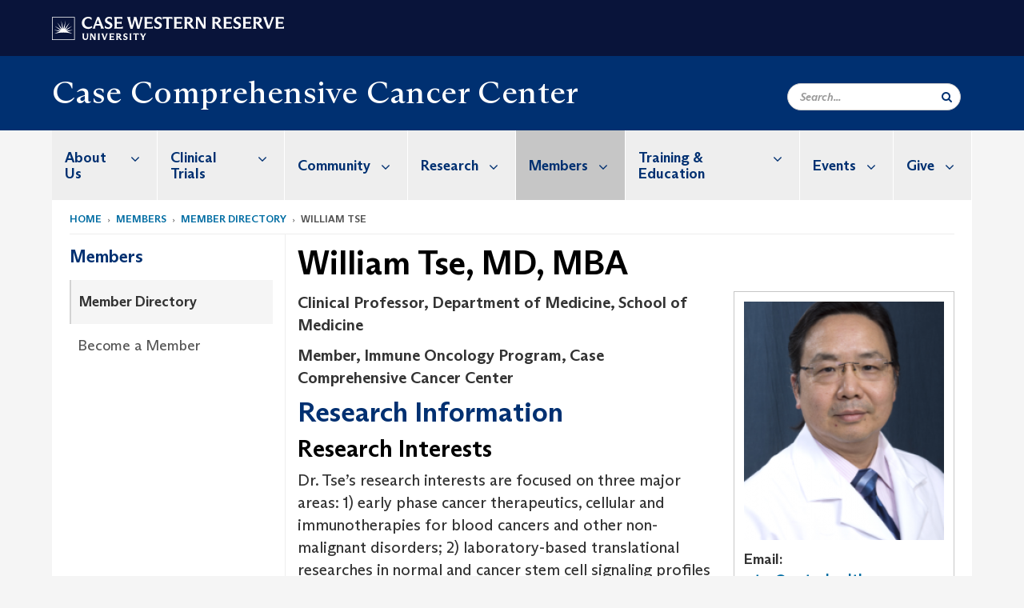

--- FILE ---
content_type: text/html; charset=UTF-8
request_url: https://case.edu/cancer/members/member-directory/william-tse
body_size: 13696
content:
<!DOCTYPE html>
<html lang="en" dir="ltr" prefix="og: https://ogp.me/ns#">
  <head>
    <!-- datalayer begin -->
    
    <!-- datalayer end -->
    <!-- Google Tag Manager -->
    <script>(function(w,d,s,l,i){w[l]=w[l]||[];w[l].push({'gtm.start':
    new Date().getTime(),event:'gtm.js'});var f=d.getElementsByTagName(s)[0],
    j=d.createElement(s),dl=l!='dataLayer'?'&l='+l:'';j.async=true;j.src=
    'https://www.googletagmanager.com/gtm.js?id='+i+dl;f.parentNode.insertBefore(j,f);
    })(window,document,'script','dataLayer','GTM-M6NQD8');</script>
    <!-- End Google Tag Manager -->
    <meta charset="utf-8" />
<link rel="canonical" href="https://case.edu/cancer/members/member-directory/william-tse" />
<link rel="shortlink" href="https://case.edu/cancer/node/6316" />
<meta name="referrer" content="no-referrer-when-downgrade" />
<meta name="rights" content="Copyright © 2025 Case Western Reserve University. All rights reserved." />
<meta property="og:site_name" content="Case Comprehensive Cancer Center | School of Medicine | Case Western Reserve University" />
<meta property="og:type" content="website" />
<meta property="og:title" content="William Tse | Case Comprehensive Cancer Center | School of Medicine | Case Western Reserve University" />
<meta property="og:image" content="https://case.eduWilliam Tse" />
<meta property="og:updated_time" content="2021-05-13T17:19:15-04:00" />
<meta property="place:location:latitude" content="41.5034086" />
<meta property="place:location:longitude" content="-81.6088122" />
<meta property="og:street_address" content="10900 Euclid Ave." />
<meta property="og:locality" content="Cleveland" />
<meta property="og:region" content="Ohio" />
<meta property="og:postal_code" content="44106" />
<meta property="og:country_name" content="United States" />
<meta property="og:email" content="cancer@case.edu" />
<meta property="og:phone_number" content="216.844.8797" />
<meta property="og:fax_number" content="216.844.7832" />
<meta property="og:locale" content="en_US" />
<meta property="article:published_time" content="2021-05-13T17:19:15-04:00" />
<meta name="twitter:title" content="William Tse | Case Comprehensive Cancer Center | School of Medicine | Case Western Reserve University" />
<meta name="twitter:site" content="@caseccc" />
<meta name="twitter:site:id" content="234786406" />
<meta name="twitter:image" content="https://case.eduWilliam Tse" />
<meta name="Generator" content="Drupal 10 (https://www.drupal.org)" />
<meta name="MobileOptimized" content="width" />
<meta name="HandheldFriendly" content="true" />
<meta name="viewport" content="width=device-width, initial-scale=1.0" />

    <title>William Tse | Case Comprehensive Cancer Center</title>
    <link rel="stylesheet" media="all" href="/cancer/modules/contrib/cms_content_sync/css/entity-form.css?t1yz5d" />
<link rel="stylesheet" media="all" href="/cancer/core/modules/node/css/node.module.css?t1yz5d" />
<link rel="stylesheet" media="all" href="/cancer/core/assets/vendor/jquery.ui/themes/base/core.css?t1yz5d" />
<link rel="stylesheet" media="all" href="/cancer/core/assets/vendor/jquery.ui/themes/base/controlgroup.css?t1yz5d" />
<link rel="stylesheet" media="all" href="/cancer/core/assets/vendor/jquery.ui/themes/base/checkboxradio.css?t1yz5d" />
<link rel="stylesheet" media="all" href="/cancer/core/assets/vendor/jquery.ui/themes/base/resizable.css?t1yz5d" />
<link rel="stylesheet" media="all" href="/cancer/core/assets/vendor/jquery.ui/themes/base/button.css?t1yz5d" />
<link rel="stylesheet" media="all" href="/cancer/core/assets/vendor/jquery.ui/themes/base/dialog.css?t1yz5d" />
<link rel="stylesheet" media="all" href="/cancer/core/misc/components/progress.module.css?t1yz5d" />
<link rel="stylesheet" media="all" href="/cancer/core/misc/components/ajax-progress.module.css?t1yz5d" />
<link rel="stylesheet" media="all" href="/cancer/core/modules/system/css/components/align.module.css?t1yz5d" />
<link rel="stylesheet" media="all" href="/cancer/core/modules/system/css/components/fieldgroup.module.css?t1yz5d" />
<link rel="stylesheet" media="all" href="/cancer/core/modules/system/css/components/container-inline.module.css?t1yz5d" />
<link rel="stylesheet" media="all" href="/cancer/core/modules/system/css/components/clearfix.module.css?t1yz5d" />
<link rel="stylesheet" media="all" href="/cancer/core/modules/system/css/components/details.module.css?t1yz5d" />
<link rel="stylesheet" media="all" href="/cancer/core/modules/system/css/components/hidden.module.css?t1yz5d" />
<link rel="stylesheet" media="all" href="/cancer/core/modules/system/css/components/item-list.module.css?t1yz5d" />
<link rel="stylesheet" media="all" href="/cancer/core/modules/system/css/components/js.module.css?t1yz5d" />
<link rel="stylesheet" media="all" href="/cancer/core/modules/system/css/components/nowrap.module.css?t1yz5d" />
<link rel="stylesheet" media="all" href="/cancer/core/modules/system/css/components/position-container.module.css?t1yz5d" />
<link rel="stylesheet" media="all" href="/cancer/core/modules/system/css/components/reset-appearance.module.css?t1yz5d" />
<link rel="stylesheet" media="all" href="/cancer/core/modules/system/css/components/resize.module.css?t1yz5d" />
<link rel="stylesheet" media="all" href="/cancer/core/modules/system/css/components/system-status-counter.css?t1yz5d" />
<link rel="stylesheet" media="all" href="/cancer/core/modules/system/css/components/system-status-report-counters.css?t1yz5d" />
<link rel="stylesheet" media="all" href="/cancer/core/modules/system/css/components/system-status-report-general-info.css?t1yz5d" />
<link rel="stylesheet" media="all" href="/cancer/core/modules/system/css/components/tablesort.module.css?t1yz5d" />
<link rel="stylesheet" media="all" href="/cancer/modules/contrib/jquery_ui/assets/vendor/jquery.ui/themes/base/core.css?t1yz5d" />
<link rel="stylesheet" media="all" href="/cancer/core/modules/views/css/views.module.css?t1yz5d" />
<link rel="stylesheet" media="all" href="/cancer/core/assets/vendor/jquery.ui/themes/base/theme.css?t1yz5d" />
<link rel="stylesheet" media="all" href="/cancer/modules/contrib/jquery_ui/assets/vendor/jquery.ui/themes/base/theme.css?t1yz5d" />
<link rel="stylesheet" media="all" href="/cancer/modules/custom/custom_gin_override/css/gin-custom.css?t1yz5d" />
<link rel="stylesheet" media="all" href="/cancer/modules/contrib/paragraphs/css/paragraphs.unpublished.css?t1yz5d" />
<link rel="stylesheet" media="all" href="/cancer/modules/contrib/jquery_ui/assets/vendor/jquery.ui/themes/base/draggable.css?t1yz5d" />
<link rel="stylesheet" media="all" href="/cancer/modules/contrib/jquery_ui/assets/vendor/jquery.ui/themes/base/resizable.css?t1yz5d" />
<link rel="stylesheet" media="all" href="/cancer/themes/custom/crew/css/style.css?t1yz5d" />
<link rel="stylesheet" media="all" href="/cancer/sites/default/files/asset_injector/css/newsroom_external_feed-2516b1f3603d43f51d3b96d325e00f61.css?t1yz5d" />

    
    <script type="text/javascript">
      if (/MSIE \d|Trident.*rv:/.test(navigator.userAgent)) {document.write('<script src="https://dudbm6bcnmy8e.cloudfront.net/cwru-drupal-assets/scripts/ieshim.js"><\/script>')};
    </script>
  </head>
  <body>
    <!-- Google Tag Manager (noscript) -->
    <noscript aria-hidden="true"><iframe src="https://www.googletagmanager.com/ns.html?id=GTM-M6NQD8"
    height="0" width="0" style="display:none;visibility:hidden"></iframe></noscript>
    <!-- End Google Tag Manager (noscript) -->
        <a href="#main-content" class="visually-hidden focusable" role="navigation" aria-label="Jump to content">
      Skip to main content
    </a>
    
      <div class="dialog-off-canvas-main-canvas" data-off-canvas-main-canvas>
    
  
    <!-- hard code RAVE alert -->
    <div id="cwruravealert"></div>
    <script type="text/javascript">
      function raveCallback(data) {
        if (data !== undefined) {
          if (window['console']) { console.log(data); }
          var div = document.getElementById('cwruravealert');
          div.style.backgroundColor = data.bgcolor;
          div.style.color = data.fgcolor;
          div.style.width = '100%';
          div.style.fontWeight = '500';
          div.style.fontFamily = 'Arizona';
          div.style.padding = '5px 1% 5px 1%';
          var alert_div = document.createElement('div');
          alert_div.style.margin = 'auto';
          alert_div.style.maxWidth = '1000px';
          alert_div.style.width = '100%';
          alert_div.style.fontWeight = '500';
          alert_div.style.fontFamily = 'Arizona';
          alert_div.style.textAlign = 'center';
          var field;
          for (field of ['header', 'status', 'event', 'headline', 'description', 'instruction', 'note', 'web', 'contact']) {
            if (data[field]) {
              var field_div = document.createElement('div');
              field_div.innerHTML = data[field];
              alert_div.appendChild(field_div);
            }
          }
          div.appendChild(alert_div);
        }
      }
    </script>
    <script type="text/javascript" src="//webapps.case.edu/t4/rave/jsonp.pl?callback=raveCallback"></script>
    <!-- END RAVE ALERT -->

    
  
<!-- BEGIN PRINT HEADER -->
  <header class="visible-print-block" aria-hidden="true" aria-label="Print Header" role="presentation">
    <img src="https://dudbm6bcnmy8e.cloudfront.net/cwru/img/cwru_logo_primary_black_print.jpeg" alt="Case Western Reserve University" class="logo-default" aria-hidden="true">
  </header>
<!-- END PRINT HEADER -->

<!-- BEGIN SITE HEADER -->


<!-- BEGIN HEADER TOP -->
<div class="page-header-top" role="banner" aria-label="Case Western Reserve University Logo Banner">
  <div class="container">
    <!-- BEGIN LOGO -->
    <div class="page-logo">
      <a href="//case.edu/">
        <img src="https://dudbm6bcnmy8e.cloudfront.net/cwru/img/cwru_logo_primary_white.svg" onerror="javascript:this.src='https://dudbm6bcnmy8e.cloudfront.net/cwru/img/cwru_logo_primary_white.png';this.style.margin='-12px 0px';this.style.minHeight='55px'" alt="Case Western Reserve University" class="logo-default" title="Case Western Reserve University">
        <span class="sr-only">Go to case.edu</span>
      </a>
    </div>
    <!-- END LOGO -->
    <!-- BEGIN TOP NAVIGATION MENU -->
    <div class="top-menu hidden-sm hidden-xs">
          </div>
    <!-- END TOP NAVIGATION MENU -->
  </div>
</div>
<!-- END HEADER TOP -->


  <div class="page-head" role="banner" aria-label="School Name Banner">
              
<div class="container">
  <div class="col-md-9">
            <a href="https://case.edu/cancer/">
                <div class="page-title ">
                <div aria-label="Site title">Case Comprehensive Cancer Center</div>
  
        </div>
      </a>
        </div>

  <div class="col-md-3">
        
    <div class="inputs pull-right hidden-xs hidden-sm ">
      <form action="//www.case.edu/search-results/" class="navbar__search-form desktop" name="searchForm" role="search" aria-label="desktop search">
        <div class="input-group">
          <span class="search-icon hidden-md hidden-lg"></span>
          <input placeholder="Search..." title="searchbox" type="search" class="navbar__search form-control form-search form-control" name="q" maxlength="128" size="15" onfocus="if(!this._haschanged){this.value=''};this._haschanged=true;">
          <span class="mobile-search-btn input-group-btn">
            <button type="submit" class="button js-form-submit form-submit btn icon-only" aria-label="Submit Search">
              <span class="sr-only">Search</span>
              <span class="fa fa-search" aria-hidden="true"></span>
            </button>
          </span>
          <input type="hidden" name="cx" value="004305171799132815236:ciq4c8b3yv4">
          <input type="hidden" name="ie" value="UTF-8">
          <input class="hidden" role="button" name="sa" type="submit" title="search" alt="search" value="search">
        </div>
      </form>
    </div>

  </div>
</div>

<div class="container">
  </div>

      </div>


                          

    <div >
      <header class="navbar navbar-default container" id="navbar" role="navigation" aria-labelledby="block-crew-main-menu">
                <div class="col-xs-12 no-padding">
        <div class="navbar-header">
            <div class="hidden-xs hidden-sm region region-navigation">
    <nav aria-label="mainmenumenu navigation menu"  id="block-crew-main-menu">
          
      

              <ul block="block-crew-main-menu" class="menu nav navbar-nav" role="menubar">
        <li class="hidden-md hidden-lg mobile-search-box" role="menuitem" tabindex="-1">
          <form action="//www.case.edu/search-results/" class="navbar__search-form" name="searchForm" role="search" aria-label="main search">
            <span class="search-icon hidden-md hidden-lg"></span>
            <input placeholder="Search CWRU" title="searchbox" type="search" class="navbar__search" name="q" onfocus="if(!this._haschanged){this.value=''};this._haschanged=true;">
            <span class="mobile-search-btn">
              <button type="submit" class="btn submit" aria-label="Submit Search">
                <i class="fa fa-search" aria-hidden="true"></i><span class="sr-only">Submit Search</span>
              </button>
            </span>
            <input type="hidden" name="cx" value="004305171799132815236:ciq4c8b3yv4">
            <input type="hidden" name="ie" value="UTF-8">
            <input class="hidden" role="button" name="sa" type="submit" title="search" alt="search">
          </form>
        </li>
                            <li class="expanded dropdown" role="menuitem" tabindex="-1">
        <a href="/cancer/about-us">About Us <span class="arrow" aria-haspopup="true"></span></a>
                                  <ul block="block-crew-main-menu" class="menu dropdown-menu" role="menu" aria-hidden="true" tabindex="-1">
                            <li role="menuitem">
        <a href="/cancer/about-us/directors-message" data-drupal-link-system-path="node/86">Director&#039;s Message</a>
                  </li>
                        <li role="menuitem">
        <a href="/cancer/about-us/consortium-institutions" data-drupal-link-system-path="node/196">Consortium Institutions</a>
                  </li>
                        <li role="menuitem">
        <a href="/cancer/about-us/nci-designation" data-drupal-link-system-path="node/191">NCI Designation</a>
                  </li>
                        <li role="menuitem">
        <a href="/cancer/about-us/nccn" data-drupal-link-system-path="node/186">NCCN</a>
                  </li>
                        <li role="menuitem">
        <a href="/cancer/about-us/case-cancer-council" data-drupal-link-system-path="node/181">Case Cancer Council</a>
                  </li>
                        <li role="menuitem">
        <a href="/cancer/about-us/leadership" data-drupal-link-system-path="node/486">Leadership</a>
                  </li>
                        <li role="menuitem">
        <a href="/cancer/about-us/primary-faculty" data-drupal-link-system-path="node/491">Primary Faculty</a>
                  </li>
                        <li role="menuitem">
        <a href="/cancer/about-us/our-staff" data-drupal-link-system-path="node/496">Our Staff</a>
                  </li>
                        <li role="menuitem">
        <a href="/cancer/about-us/news" data-drupal-link-system-path="node/2556">News and Publications</a>
                  </li>
                        <li role="menuitem">
        <a href="/cancer/about-us/cite-us" data-drupal-link-system-path="node/8137">Cite Us</a>
                  </li>
        </ul>
  
            </li>
                        <li class="expanded dropdown" role="menuitem" tabindex="-1">
        <a href="/cancer/clinical-trials">Clinical Trials <span class="arrow" aria-haspopup="true"></span></a>
                                  <ul block="block-crew-main-menu" class="menu dropdown-menu" role="menu" aria-hidden="true" tabindex="-1">
                            <li role="menuitem">
        <a href="/cancer/clinical-trials/faqs" data-drupal-link-system-path="node/7606">Clinical Trial FAQs</a>
                  </li>
                        <li role="menuitem">
        <a href="/cancer/clinical-trials/pre-act" data-drupal-link-system-path="node/8039">PReparatory Education About Clinical Trials (PRE-ACT)</a>
                  </li>
        </ul>
  
            </li>
                        <li class="expanded dropdown" role="menuitem" tabindex="-1">
        <a href="/cancer/community">Community <span class="arrow" aria-haspopup="true"></span></a>
                                  <ul block="block-crew-main-menu" class="menu dropdown-menu" role="menu" aria-hidden="true" tabindex="-1">
                            <li role="menuitem">
        <a href="/cancer/community/outreach-and-engagement" data-drupal-link-system-path="node/8088">Community Outreach and Engagement</a>
                  </li>
                        <li role="menuitem">
        <a href="/cancer/community/caapp" data-drupal-link-system-path="node/7636">Cleveland African American Prostate Cancer Project (CAAPP)</a>
                  </li>
                        <li role="menuitem">
        <a href="/cancer/community/health-and-wellness-series" data-drupal-link-system-path="node/7936">Health and Wellness Series</a>
                  </li>
                        <li role="menuitem">
        <a href="/cancer/community/healthy-futures-research" data-drupal-link-system-path="node/7646">Healthy Futures Research</a>
                  </li>
                        <li role="menuitem">
        <a href="/cancer/community/stop-the-burn" data-drupal-link-system-path="node/8020">Stop the Burn</a>
                  </li>
        </ul>
  
            </li>
                        <li class="expanded dropdown" role="menuitem" tabindex="-1">
        <a href="/cancer/research">Research <span class="arrow" aria-haspopup="true"></span></a>
                                  <ul block="block-crew-main-menu" class="menu dropdown-menu" role="menu" aria-hidden="true" tabindex="-1">
                            <li role="menuitem">
        <a href="/cancer/research/research-programs" data-drupal-link-system-path="node/211">Research Programs</a>
                  </li>
                        <li role="menuitem">
        <a href="/cancer/research/shared-resources" data-drupal-link-system-path="node/386">Shared Resources</a>
                  </li>
                        <li role="menuitem">
        <a href="/cancer/research/funding-opportunities" data-drupal-link-system-path="node/3271">Funding Opportunities</a>
                  </li>
                        <li role="menuitem">
        <a href="/cancer/research/clinical-research-office" data-drupal-link-system-path="node/311">Clinical Research Office</a>
                  </li>
                        <li role="menuitem">
        <a href="/cancer/research/gispore" data-drupal-link-system-path="node/261">GI Specialized Program of Research Excellence (SPORE)</a>
                  </li>
                        <li role="menuitem">
        <a href="/cancer/research/hiv-associated-lung-malignancy-research-center" data-drupal-link-system-path="node/6531">HIV-associated Lung Malignancy Research Center</a>
                  </li>
                        <li role="menuitem">
        <a href="/cancer/research/adolescent-and-young-adult-cancer" data-drupal-link-system-path="node/281">Adolescent and Young Adult Cancer</a>
                  </li>
                        <li role="menuitem">
        <a href="/cancer/research/research-labs" data-drupal-link-system-path="node/3136">Research Labs</a>
                  </li>
        </ul>
  
            </li>
                        <li class="expanded dropdown active" role="menuitem" tabindex="-1">
        <a href="/cancer/members">Members <span class="arrow" aria-haspopup="true"></span></a>
                                  <ul block="block-crew-main-menu" class="menu dropdown-menu" role="menu" aria-hidden="true" tabindex="-1">
                            <li class="active" role="menuitem">
        <a href="/cancer/members/member-directory" data-drupal-link-system-path="node/156">Member Directory</a>
                  </li>
                        <li role="menuitem">
        <a href="/cancer/members/become-member" data-drupal-link-system-path="node/171">Become a Member</a>
                  </li>
        </ul>
  
            </li>
                        <li class="expanded dropdown" role="menuitem" tabindex="-1">
        <a href="/cancer/training-education">Training &amp; Education <span class="arrow" aria-haspopup="true"></span></a>
                                  <ul block="block-crew-main-menu" class="menu dropdown-menu" role="menu" aria-hidden="true" tabindex="-1">
                            <li role="menuitem">
        <a href="/cancer/training-education/trainee-associate-membership" data-drupal-link-system-path="node/4021">Trainee Associate Membership</a>
                  </li>
                        <li role="menuitem">
        <a href="/cancer/training-education/cansur" data-drupal-link-system-path="node/5511">Cancer-focused Summer Undergraduate Research (CanSUR)</a>
                  </li>
                        <li role="menuitem">
        <a href="/cancer/training-education/acs-case-ccc-student-opportunities" data-drupal-link-system-path="node/8157">ACS/Case CCC Student Opportunities</a>
                  </li>
                        <li role="menuitem">
        <a href="/cancer/training-education/cancer-biology-training-program" data-drupal-link-system-path="node/341">Cancer Biology Training Program</a>
                  </li>
                        <li role="menuitem">
        <a href="/cancer/training-education/clinical-oncology-research-career-development-program" data-drupal-link-system-path="node/371">Clinical Oncology Research Career Development Program</a>
                  </li>
                        <li role="menuitem">
        <a href="/cancer/training-education/postdoctoral-training" data-drupal-link-system-path="node/5666">Postdoctoral Training</a>
                  </li>
                        <li role="menuitem">
        <a href="/cancer/training-education/summer-training/medical-students" data-drupal-link-system-path="node/5676">Summer Training for Medical Students</a>
                  </li>
                        <li role="menuitem">
        <a href="/cancer/training-education/yes" data-drupal-link-system-path="node/5716">Youth Engaged in Science</a>
                  </li>
        </ul>
  
            </li>
                        <li class="expanded dropdown" role="menuitem" tabindex="-1">
        <a href="/cancer/events">Events <span class="arrow" aria-haspopup="true"></span></a>
                                  <ul block="block-crew-main-menu" class="menu dropdown-menu" role="menu" aria-hidden="true" tabindex="-1">
                            <li role="menuitem">
        <a href="/cancer/events/seminar-series" data-drupal-link-system-path="node/51">Seminar Series</a>
                  </li>
                        <li role="menuitem">
        <a href="/cancer/events/annual-scientific-retreat" data-drupal-link-system-path="node/3001">Annual Scientific Retreat</a>
                  </li>
                        <li role="menuitem">
        <a href="/cancer/events/bench-bedside-retreat" data-drupal-link-system-path="node/7711">Bench to Bedside Retreat</a>
                  </li>
                        <li role="menuitem">
        <a href="/cancer/events/cancer-disparities-symposium" data-drupal-link-system-path="node/4041">Cancer Disparities Symposium</a>
                  </li>
                        <li role="menuitem">
        <a href="/cancer/events/microbiome-workshop" data-drupal-link-system-path="node/7941">Microbiome Workshop</a>
                  </li>
                        <li role="menuitem">
        <a href="/cancer/events/events-calendar" data-drupal-link-system-path="node/3181">Events Calendar</a>
                  </li>
        </ul>
  
            </li>
                        <li class="expanded dropdown" role="menuitem" tabindex="-1">
        <a href="/cancer/give">Give <span class="arrow" aria-haspopup="true"></span></a>
                                  <ul block="block-crew-main-menu" class="menu dropdown-menu" role="menu" aria-hidden="true" tabindex="-1">
                            <li role="menuitem">
        <a href="/cancer/give/cure-rare-cancer-initiative" data-drupal-link-system-path="node/8023">CURE: The Rare Cancer Initiative</a>
                  </li>
                        <li role="menuitem">
        <a href="/cancer/give/cancer-research-innovation-fund" data-drupal-link-system-path="node/8090">Cancer Research Innovation Fund</a>
                  </li>
                        <li role="menuitem">
        <a href="/cancer/give/directors-discretionary-fund" data-drupal-link-system-path="node/8091">Director&#039;s Discretionary Fund</a>
                  </li>
        </ul>
  
            </li>
        </ul>
  



  </nav>

  </div>

                                <button type="button" class="navbar-toggle" data-toggle="collapse" data-target="#navbar-collapse">
              <span class="sr-only">Toggle navigation</span>
              <i class="fa fa-bars" aria-hidden="true"></i>
              Navigation + Search
            </button>
                  </div>
      </div>
                          <div id="navbar-collapse" class="navbar-collapse collapse">
              	<div class="hidden-md hidden-lg row region region-navigation-collapsible">
    	<nav aria-label="mobilemenu navigation menu"  id="block-crew-mobile-nav">
          
      

              <ul block="block-crew-mobile-nav" class="menu nav navbar-nav" role="menubar">
        <li class="hidden-md hidden-lg mobile-search-box" role="menuitem" tabindex="-1">
          <form action="//www.case.edu/search-results/" class="navbar__search-form" name="searchForm" role="search" aria-label="mobile search">
            <span class="search-icon hidden-md hidden-lg"></span>
            <input placeholder="Search CWRU" title="searchbox" type="search" class="navbar__search" name="q" onfocus="if(!this._haschanged){this.value=''};this._haschanged=true;">
            <span class="mobile-search-btn">
              <button type="submit" class="btn submit" aria-label="Submit Search">
                <i class="fa fa-search" aria-hidden="true"></i><span class="sr-only">Submit Search</span>
              </button>
            </span>
            <input type="hidden" name="cx" value="004305171799132815236:ciq4c8b3yv4">
            <input type="hidden" name="ie" value="UTF-8">
            <input class="hidden" role="button" name="sa" type="submit" title="search" alt="search">
          </form>
        </li>
                            <li class="expanded dropdown" role="menuitem" tabindex="-1">
        <a href="/cancer/about-us">About Us <span class="arrow" aria-haspopup="true"></span></a>
                                  <ul block="block-crew-mobile-nav" class="menu dropdown-menu" role="menu" aria-hidden="true" tabindex="-1">
                            <li role="menuitem">
        <a href="/cancer/about-us/directors-message" data-drupal-link-system-path="node/86">Director&#039;s Message</a>
                  </li>
                        <li role="menuitem">
        <a href="/cancer/about-us/consortium-institutions" data-drupal-link-system-path="node/196">Consortium Institutions</a>
                  </li>
                        <li role="menuitem">
        <a href="/cancer/about-us/nci-designation" data-drupal-link-system-path="node/191">NCI Designation</a>
                  </li>
                        <li role="menuitem">
        <a href="/cancer/about-us/nccn" data-drupal-link-system-path="node/186">NCCN</a>
                  </li>
                        <li role="menuitem">
        <a href="/cancer/about-us/case-cancer-council" data-drupal-link-system-path="node/181">Case Cancer Council</a>
                  </li>
                        <li role="menuitem">
        <a href="/cancer/about-us/leadership" data-drupal-link-system-path="node/486">Leadership</a>
                  </li>
                        <li role="menuitem">
        <a href="/cancer/about-us/primary-faculty" data-drupal-link-system-path="node/491">Primary Faculty</a>
                  </li>
                        <li role="menuitem">
        <a href="/cancer/about-us/our-staff" data-drupal-link-system-path="node/496">Our Staff</a>
                  </li>
                        <li role="menuitem">
        <a href="/cancer/about-us/news" data-drupal-link-system-path="node/2556">News and Publications</a>
                  </li>
                        <li role="menuitem">
        <a href="/cancer/about-us/cite-us" data-drupal-link-system-path="node/8137">Cite Us</a>
                  </li>
        </ul>
  
            </li>
                        <li class="expanded dropdown" role="menuitem" tabindex="-1">
        <a href="/cancer/clinical-trials">Clinical Trials <span class="arrow" aria-haspopup="true"></span></a>
                                  <ul block="block-crew-mobile-nav" class="menu dropdown-menu" role="menu" aria-hidden="true" tabindex="-1">
                            <li role="menuitem">
        <a href="/cancer/clinical-trials/faqs" data-drupal-link-system-path="node/7606">Clinical Trial FAQs</a>
                  </li>
                        <li role="menuitem">
        <a href="/cancer/clinical-trials/pre-act" data-drupal-link-system-path="node/8039">PReparatory Education About Clinical Trials (PRE-ACT)</a>
                  </li>
        </ul>
  
            </li>
                        <li class="expanded dropdown" role="menuitem" tabindex="-1">
        <a href="/cancer/community">Community <span class="arrow" aria-haspopup="true"></span></a>
                                  <ul block="block-crew-mobile-nav" class="menu dropdown-menu" role="menu" aria-hidden="true" tabindex="-1">
                            <li role="menuitem">
        <a href="/cancer/community/outreach-and-engagement" data-drupal-link-system-path="node/8088">Community Outreach and Engagement</a>
                  </li>
                        <li role="menuitem">
        <a href="/cancer/community/caapp" data-drupal-link-system-path="node/7636">Cleveland African American Prostate Cancer Project (CAAPP)</a>
                  </li>
                        <li role="menuitem">
        <a href="/cancer/community/health-and-wellness-series" data-drupal-link-system-path="node/7936">Health and Wellness Series</a>
                  </li>
                        <li role="menuitem">
        <a href="/cancer/community/healthy-futures-research" data-drupal-link-system-path="node/7646">Healthy Futures Research</a>
                  </li>
                        <li role="menuitem">
        <a href="/cancer/community/stop-the-burn" data-drupal-link-system-path="node/8020">Stop the Burn</a>
                  </li>
        </ul>
  
            </li>
                        <li class="expanded dropdown" role="menuitem" tabindex="-1">
        <a href="/cancer/research">Research <span class="arrow" aria-haspopup="true"></span></a>
                                  <ul block="block-crew-mobile-nav" class="menu dropdown-menu" role="menu" aria-hidden="true" tabindex="-1">
                            <li role="menuitem">
        <a href="/cancer/research/research-programs" data-drupal-link-system-path="node/211">Research Programs</a>
                  </li>
                        <li class="expanded" role="menuitem" tabindex="-1">
        <a href="/cancer/research/shared-resources">Shared Resources <span class="arrow" aria-haspopup="true"></span></a>
                                  <ul block="block-crew-mobile-nav" class="menu dropdown-menu" role="menu" aria-hidden="true" tabindex="-1">
                            <li class="expanded" role="menuitem" tabindex="-1">
        <a href="/cancer/research/shared-resources/biostatistics">Biostatistics <span class="arrow" aria-haspopup="true"></span></a>
                                  <ul block="block-crew-mobile-nav" class="menu dropdown-menu" role="menu" aria-hidden="true" tabindex="-1">
                            <li role="menuitem">
        <a href="/cancer/research/shared-resources/biostatistics/project-request" data-drupal-link-system-path="node/2986">Project Request</a>
                  </li>
                        <li role="menuitem">
        <a href="/cancer/research/shared-resources/biostatistics/shared-resource-members" data-drupal-link-system-path="node/2991">Shared Resource Members</a>
                  </li>
        </ul>
  
            </li>
                        <li class="expanded" role="menuitem" tabindex="-1">
        <a href="/cancer/research/shared-resources/cytometry-and-microscopy">Cytometry and Microscopy <span class="arrow" aria-haspopup="true"></span></a>
                                  <ul block="block-crew-mobile-nav" class="menu dropdown-menu" role="menu" aria-hidden="true" tabindex="-1">
                            <li role="menuitem">
        <a href="/cancer/research/shared-resources/cytometry-and-microscopy/fees" data-drupal-link-system-path="node/411">Fees</a>
                  </li>
                        <li role="menuitem">
        <a href="/cancer/instrumentation" data-drupal-link-system-path="node/406">Instrumentation</a>
                  </li>
        </ul>
  
            </li>
                        <li role="menuitem">
        <a href="/cancer/research/shared-resources/hematopoietic-biorepository-and-cellular-therapy" data-drupal-link-system-path="node/416">Hematopoietic Biorepository and Cellular Therapy</a>
                  </li>
                        <li role="menuitem">
        <a href="/cancer/research/shared-resources/imaging-research" data-drupal-link-system-path="node/421">Imaging Research</a>
                  </li>
                        <li role="menuitem">
        <a href="/cancer/research/shared-resources/integrated-genomics" data-drupal-link-system-path="node/426">Integrated Genomics</a>
                  </li>
                        <li role="menuitem">
        <a href="/cancer/research/shared-resources/population-cancer-analytics" data-drupal-link-system-path="node/4901">Population Cancer Analytics</a>
                  </li>
                        <li role="menuitem">
        <a href="/cancer/research/shared-resources/preclinical-and-translational" data-drupal-link-system-path="node/461">Preclinical and Translational</a>
                  </li>
                        <li role="menuitem">
        <a href="/cancer/research/shared-resources/proteomics" data-drupal-link-system-path="node/436">Proteomics</a>
                  </li>
                        <li role="menuitem">
        <a href="/cancer/research/shared-resources/radiation-resources" data-drupal-link-system-path="node/441">Radiation Resources</a>
                  </li>
                        <li class="expanded" role="menuitem" tabindex="-1">
        <a href="/cancer/research/shared-resources/tissue-resources">Tissue Resources <span class="arrow" aria-haspopup="true"></span></a>
                                  <ul block="block-crew-mobile-nav" class="menu dropdown-menu" role="menu" aria-hidden="true" tabindex="-1">
                            <li role="menuitem">
        <a href="/cancer/research/shared-resources/tissue-resources/services" data-drupal-link-system-path="node/4166">Services</a>
                  </li>
                        <li role="menuitem">
        <a href="/cancer/research/shared-resources/tissue-resources/equipment-and-resources" data-drupal-link-system-path="node/3101">Equipment and Resources</a>
                  </li>
        </ul>
  
            </li>
        </ul>
  
            </li>
                        <li class="expanded" role="menuitem" tabindex="-1">
        <a href="/cancer/research/funding-opportunities">Funding Opportunities <span class="arrow" aria-haspopup="true"></span></a>
                                  <ul block="block-crew-mobile-nav" class="menu dropdown-menu" role="menu" aria-hidden="true" tabindex="-1">
                            <li role="menuitem">
        <a href="/cancer/research/funding-opportunities/funding-agencies" data-drupal-link-system-path="node/291">Funding Agencies</a>
                  </li>
                        <li role="menuitem">
        <a href="/cancer/research/funding-opportunities/early-phase-clinical-research-support" data-drupal-link-system-path="node/8062">Early Phase Clinical Research Support</a>
                  </li>
                        <li role="menuitem">
        <a href="/cancer/research/funding-opportunities/jit-award" data-drupal-link-system-path="node/7621">Just in Time (JIT) Award</a>
                  </li>
                        <li role="menuitem">
        <a href="/cancer/research/funding-opportunities/opportunities-pilot-projects-support-multi-investigator-grants" data-drupal-link-system-path="node/7616">Opportunities for Pilot Projects to Support Multi-Investigator Grants</a>
                  </li>
        </ul>
  
            </li>
                        <li role="menuitem">
        <a href="/cancer/research/clinical-research-office" data-drupal-link-system-path="node/311">Clinical Research Office</a>
                  </li>
                        <li class="expanded" role="menuitem" tabindex="-1">
        <a href="/cancer/research/gispore">GI Specialized Program of Research Excellence (SPORE) <span class="arrow" aria-haspopup="true"></span></a>
                                  <ul block="block-crew-mobile-nav" class="menu dropdown-menu" role="menu" aria-hidden="true" tabindex="-1">
                            <li role="menuitem">
        <a href="/cancer/research/gispore/research-projects" data-drupal-link-system-path="node/266">Research Projects</a>
                  </li>
                        <li role="menuitem">
        <a href="/cancer/research/gispore/cores" data-drupal-link-system-path="node/271">Cores</a>
                  </li>
        </ul>
  
            </li>
                        <li role="menuitem">
        <a href="/cancer/research/hiv-associated-lung-malignancy-research-center" data-drupal-link-system-path="node/6531">HIV-associated Lung Malignancy Research Center</a>
                  </li>
                        <li class="expanded" role="menuitem" tabindex="-1">
        <a href="/cancer/research/adolescent-and-young-adult-cancer">Adolescent and Young Adult Cancer <span class="arrow" aria-haspopup="true"></span></a>
                                  <ul block="block-crew-mobile-nav" class="menu dropdown-menu" role="menu" aria-hidden="true" tabindex="-1">
                            <li role="menuitem">
        <a href="/cancer/research/adolescent-and-young-adult-cancer/adolescent-and-young-adult-cancer-research-awards" data-drupal-link-system-path="node/286">Adolescent and Young Adult Cancer Research Awards</a>
                  </li>
        </ul>
  
            </li>
                        <li class="expanded" role="menuitem" tabindex="-1">
        <a href="/cancer/research/research-labs">Research Labs <span class="arrow" aria-haspopup="true"></span></a>
                                  <ul block="block-crew-mobile-nav" class="menu dropdown-menu" role="menu" aria-hidden="true" tabindex="-1">
                            <li class="expanded" role="menuitem" tabindex="-1">
        <a href="/cancer/research/research-labs/winter-lab">Winter Lab <span class="arrow" aria-haspopup="true"></span></a>
                                  <ul block="block-crew-mobile-nav" class="menu dropdown-menu" role="menu" aria-hidden="true" tabindex="-1">
                            <li role="menuitem">
        <a href="/cancer/research/research-labs/winter-lab/research" data-drupal-link-system-path="node/3476">Research</a>
                  </li>
                        <li role="menuitem">
        <a href="/cancer/research/research-labs/winter-lab/meet-team" data-drupal-link-system-path="node/3621">Meet the Team</a>
                  </li>
                        <li role="menuitem">
        <a href="/cancer/research/research-labs/winter-lab/contact-us" data-drupal-link-system-path="node/3486">Contact Us</a>
                  </li>
        </ul>
  
            </li>
                        <li role="menuitem">
        <a href="/cancer/research/research-labs/markowitz-lab" data-drupal-link-system-path="node/5131">Markowitz Lab</a>
                  </li>
        </ul>
  
            </li>
        </ul>
  
            </li>
                        <li class="expanded dropdown active" role="menuitem" tabindex="-1">
        <a href="/cancer/members">Members <span class="arrow" aria-haspopup="true"></span></a>
                                  <ul block="block-crew-mobile-nav" class="menu dropdown-menu" role="menu" aria-hidden="true" tabindex="-1">
                            <li class="active" role="menuitem">
        <a href="/cancer/members/member-directory" data-drupal-link-system-path="node/156">Member Directory</a>
                  </li>
                        <li role="menuitem">
        <a href="/cancer/members/become-member" data-drupal-link-system-path="node/171">Become a Member</a>
                  </li>
        </ul>
  
            </li>
                        <li class="expanded dropdown" role="menuitem" tabindex="-1">
        <a href="/cancer/training-education">Training &amp; Education <span class="arrow" aria-haspopup="true"></span></a>
                                  <ul block="block-crew-mobile-nav" class="menu dropdown-menu" role="menu" aria-hidden="true" tabindex="-1">
                            <li role="menuitem">
        <a href="/cancer/training-education/trainee-associate-membership" data-drupal-link-system-path="node/4021">Trainee Associate Membership</a>
                  </li>
                        <li role="menuitem">
        <a href="/cancer/training-education/cansur" data-drupal-link-system-path="node/5511">Cancer-focused Summer Undergraduate Research (CanSUR)</a>
                  </li>
                        <li role="menuitem">
        <a href="/cancer/training-education/acs-case-ccc-student-opportunities" data-drupal-link-system-path="node/8157">ACS/Case CCC Student Opportunities</a>
                  </li>
                        <li role="menuitem">
        <a href="/cancer/training-education/cancer-biology-training-program" data-drupal-link-system-path="node/341">Cancer Biology Training Program</a>
                  </li>
                        <li class="expanded" role="menuitem" tabindex="-1">
        <a href="/cancer/training-education/clinical-oncology-research-career-development-program">Clinical Oncology Research Career Development Program <span class="arrow" aria-haspopup="true"></span></a>
                                  <ul block="block-crew-mobile-nav" class="menu dropdown-menu" role="menu" aria-hidden="true" tabindex="-1">
                            <li role="menuitem">
        <a href="/cancer/training-education/clinical-oncology-research-career-development-program/program-scholars" data-drupal-link-system-path="node/4306">Program Scholars</a>
                  </li>
                        <li role="menuitem">
        <a href="/cancer/training-education/clinical-oncology-research-career-development-program/components" data-drupal-link-system-path="node/376">Components</a>
                  </li>
                        <li role="menuitem">
        <a href="/cancer/training-education/clinical-oncology-research-career-development-program/applications" data-drupal-link-system-path="node/381">Applications</a>
                  </li>
        </ul>
  
            </li>
                        <li role="menuitem">
        <a href="/cancer/training-education/postdoctoral-training" data-drupal-link-system-path="node/5666">Postdoctoral Training</a>
                  </li>
                        <li role="menuitem">
        <a href="/cancer/training-education/summer-training/medical-students" data-drupal-link-system-path="node/5676">Summer Training for Medical Students</a>
                  </li>
                        <li role="menuitem">
        <a href="/cancer/training-education/yes" data-drupal-link-system-path="node/5716">Youth Engaged in Science</a>
                  </li>
        </ul>
  
            </li>
                        <li class="expanded dropdown" role="menuitem" tabindex="-1">
        <a href="/cancer/events">Events <span class="arrow" aria-haspopup="true"></span></a>
                                  <ul block="block-crew-mobile-nav" class="menu dropdown-menu" role="menu" aria-hidden="true" tabindex="-1">
                            <li role="menuitem">
        <a href="/cancer/events/seminar-series" data-drupal-link-system-path="node/51">Seminar Series</a>
                  </li>
                        <li class="expanded" role="menuitem" tabindex="-1">
        <a href="/cancer/events/annual-scientific-retreat">Annual Scientific Retreat <span class="arrow" aria-haspopup="true"></span></a>
                                  <ul block="block-crew-mobile-nav" class="menu dropdown-menu" role="menu" aria-hidden="true" tabindex="-1">
                            <li role="menuitem">
        <a href="/cancer/events/annual-scientific-retreat/agenda" data-drupal-link-system-path="node/7716">Agenda</a>
                  </li>
                        <li role="menuitem">
        <a href="/cancer/events/annual-scientific-retreat/venue-parking" data-drupal-link-system-path="node/4956">Venue and Parking</a>
                  </li>
        </ul>
  
            </li>
                        <li role="menuitem">
        <a href="/cancer/events/bench-bedside-retreat" data-drupal-link-system-path="node/7711">Bench to Bedside Retreat</a>
                  </li>
                        <li role="menuitem">
        <a href="/cancer/events/cancer-disparities-symposium" data-drupal-link-system-path="node/4041">Cancer Disparities Symposium</a>
                  </li>
                        <li role="menuitem">
        <a href="/cancer/events/microbiome-workshop" data-drupal-link-system-path="node/7941">Microbiome Workshop</a>
                  </li>
                        <li role="menuitem">
        <a href="/cancer/events/events-calendar" data-drupal-link-system-path="node/3181">Events Calendar</a>
                  </li>
        </ul>
  
            </li>
                        <li class="expanded dropdown" role="menuitem" tabindex="-1">
        <a href="/cancer/give">Give <span class="arrow" aria-haspopup="true"></span></a>
                                  <ul block="block-crew-mobile-nav" class="menu dropdown-menu" role="menu" aria-hidden="true" tabindex="-1">
                            <li role="menuitem">
        <a href="/cancer/give/cure-rare-cancer-initiative" data-drupal-link-system-path="node/8023">CURE: The Rare Cancer Initiative</a>
                  </li>
                        <li role="menuitem">
        <a href="/cancer/give/cancer-research-innovation-fund" data-drupal-link-system-path="node/8090">Cancer Research Innovation Fund</a>
                  </li>
                        <li role="menuitem">
        <a href="/cancer/give/directors-discretionary-fund" data-drupal-link-system-path="node/8091">Director&#039;s Discretionary Fund</a>
                  </li>
        </ul>
  
            </li>
        </ul>
  



  </nav>

  	</div>

          </div>
                      </header>
    </div>
  

  <div role="main" class="main-container container  js-quickedit-main-content">

                
                                      <div class="highlighted">  <div class="region region-highlighted">
    <div data-drupal-messages-fallback class="hidden"></div><div data-drupal-messages>
  <div class="messages__wrapper">
              <div class="alert alert-warning alert-dismissible" role="alert" aria-label="Warning message">
      <button type="button" role="button" class="close" data-dismiss="alert" aria-label="Close"><span aria-hidden="true">&times;</span></button>
              <h2 class="sr-only">Warning message</h2>
                    <p><em class="placeholder">William Tse</em> cannot be edited as it was published by another site. The content can only be edited at the source site <a href="http://cwru.prod.acquia-sites.com/biographies/node/17776">here</a>.</p>
          </div>
    </div>
</div>


  </div>
</div>
                  
                                        <div class="region region-breadcrumbs">
        <ol class="breadcrumb">
          <li >
                  <a href="/cancer/">Home</a>
              </li>
          <li >
                  <a href="/cancer/members">Members</a>
              </li>
          <li >
                  <a href="/cancer/members/member-directory">Member Directory</a>
              </li>
          <li >
                  William Tse
              </li>
      </ol>


  </div>

                  
                
      <div class="row pre-sidebar">
                                
                                    <aside aria-label="Sidebar Navigation Menu" class="col-lg-3 col-md-3 hidden-sm hidden-xs sidebar-desktop">
                <div  class="region region-sidebar-first">
    <nav aria-label="sidebarigationmenu navigation menu"  id="block-crew-sidebar-navigation">
          
      

                                                                                                                        <a href="/cancer/members" class="sidebar-menu-title">
                    <h2>Members</h2>
                </a>
                <ul class="page-sidebar-menu" role="menubar">
                                                        <li class="nav-item active open" role="menuitem">
                <a href="/cancer/members/member-directory" class="nav-link" data-drupal-link-system-path="node/156">Member Directory</a>
                            </li>
                                <li class="nav-item" role="menuitem">
                <a href="/cancer/members/become-member" class="nav-link" data-drupal-link-system-path="node/171">Become a Member</a>
                            </li>
            
                </ul>
                                                                                    



  </nav>

  </div>

            </aside>
                        
            <section role="region" aria-label="main-content"  class="col-sm-12 col-md-9 has-sidebar">
                          <a id="main-content"></a>
            <div class="region region-content">
        <h1 class="page-header">William Tse, MD, MBA</h1>

  
<article class="biography full clearfix">

  
    

  
  <div class="content">
    
<aside  class="profile-aside pull-right">
    
            <div class="field field--name-field-biography-image-ref field--type-entity-reference field--label-hidden field--item"><div class="media-image-container">
  
  
            <div class="field field--name-field-image field--type-image field--label-hidden field--item">  <img loading="lazy" src="/cancer/sites/default/files/styles/bio_listing/public/2020-09/tse-william.jpg?h=741709ce&amp;itok=NKxO_q-8" width="250" height="298" alt="William Tse in white labcoat" class="img-responsive" />


</div>
      
</div>
</div>
      
  <div class="field field--name-field-biography-email field--type-email field--label-above">
    <div class="field--label">Email</div>
              <div class="field--item"><a href="mailto:wtse@metrohealth.org">wtse@metrohealth.org</a></div>
          </div>

  <div class="field field--name-field-biography-phone field--type-telephone field--label-above">
    <div class="field--label">Phone</div>
              <div class="field--item"><a href="tel:216.778.3845">216.778.3845</a></div>
          </div>

  <div class="field field--name-field-biography-mailing-address field--type-string-long field--label-above">
    <div class="field--label">Mailing Address</div>
              <div class="field--item">2500 MetroHealth Drive<br />
Cleveland, OH 44109</div>
          </div>

  </aside>
      <div class="field field--name-field-biography-title-ref field--type-entity-reference-revisions field--label-hidden field--items">
              <div class="field--item">  <div class="paragraph paragraph--type--job-title-affiliation paragraph--view-mode--default">
          
            <div class="field field--name-field-job-title-ref field--type-entity-reference field--label-hidden field--item">Clinical Professor</div>
      
      <div class="field field--name-field-biography-dept-ref field--type-entity-reference field--label-hidden field--items">
              <div class="field--item">Department of Medicine</div>
          </div>
  
      <div class="field field--name-field-biography-school-ref field--type-entity-reference field--label-hidden field--items">
              <div class="field--item">School of Medicine</div>
          </div>
  
      </div>
</div>
              <div class="field--item">  <div class="paragraph paragraph--type--job-title-affiliation paragraph--view-mode--default">
          
            <div class="field field--name-field-job-title-ref field--type-entity-reference field--label-hidden field--item">Member</div>
      
      <div class="field field--name-field-biography-dept-ref field--type-entity-reference field--label-hidden field--items">
              <div class="field--item">Immune Oncology Program</div>
          </div>
  
            <div class="field field--name-field-biography-center-ref field--type-entity-reference field--label-hidden field--item">Case Comprehensive Cancer Center</div>
      
      </div>
</div>
          </div>
  
<div  class="bio-info-display">
    
<div >
  <h2>Research Information</h2>
    
<div >
  <h3>Research Interests</h3>
    
            <div class="field field--name-field-biography-research-interes field--type-text-long field--label-hidden field--item"><p>Dr. Tse’s research interests are focused on three major areas: 1) early phase cancer therapeutics, cellular and immunotherapies for blood cancers and other non-malignant disorders; 2) laboratory-based translational researches in normal and cancer stem cell signaling profiles and pre-clinical animal models for therapeutics.&nbsp;</p>
</div>
      
  </div>
  </div>
<div >
  <h2>External Appointments</h2>
    
      <div class="field field--name-field-biography-ext-appoint-ref field--type-entity-reference-revisions field--label-hidden field--items">
              <div class="field--item">  <div class="paragraph paragraph--type--external-appointment paragraph--view-mode--default">
          
            <div class="field field--name-field-biography-ext-title field--type-string field--label-hidden field--item">Deputy Director</div>
      
            <div class="field field--name-field-biography-ext-org-pub field--type-string field--label-hidden field--item">MetroHealth Cancer Center</div>
      
      </div>
</div>
              <div class="field--item">  <div class="paragraph paragraph--type--external-appointment paragraph--view-mode--default">
          
            <div class="field field--name-field-biography-ext-title field--type-string field--label-hidden field--item">Director, Division of Hematology/Oncology</div>
      
            <div class="field field--name-field-biography-ext-org-pub field--type-string field--label-hidden field--item">MetroHealth Medical Center</div>
      
      </div>
</div>
          </div>
  
  </div>
<div >
  <h2>Publications</h2>
    
            <div class="field field--name-field-biography-publications-ope field--type-text-long field--label-hidden field--item"><p><a href="http://www.ncbi.nlm.nih.gov/pubmed/?term=tse%2C+w">View Publications</a></p>
</div>
      
  </div>
<div >
  <h2>Additional Information</h2>
    
            <div class="field field--name-field-biography-additional-infor field--type-text-long field--label-hidden field--item"><p><a href="https://www.metrohealth.org/physician/william-tse-193889">View External Profile</a></p>
</div>
      
  </div>
  </div><form class="node-biography-form node-form" data-drupal-selector="node-biography-form" action="/cancer/members/member-directory/william-tse" method="post" id="node-biography-form" accept-charset="UTF-8">
  <input data-drupal-selector="edit-node-biography-form" type="hidden" name="form_id" value="node_biography_form" /><div class="field-group-tabs-wrapper"><div data-drupal-selector="edit-group-all-options" data-vertical-tabs-panes><div class="required-fields field-group-tab js-form-wrapper form-wrapper form-item js-form-item panel panel-default" data-drupal-selector="edit-group-main-details" id="edit-group-main-details">

              <div class="panel-heading">
                          <a aria-controls="edit-group-main-details--content" aria-expanded="false" aria-pressed="false" data-toggle="collapse" role="button" class="panel-title" href="#edit-group-main-details--content">Main Details</a>
              </div>
      
            
    
    <div id="edit-group-main-details--content" class="panel-body panel-collapse collapse fade">
            
          </div>
  
    
</div>
<div class="required-fields field-group-tab js-form-wrapper form-wrapper form-item js-form-item panel panel-default" data-drupal-selector="edit-group-teaching-info" id="edit-group-teaching-info">

              <div class="panel-heading">
                          <a aria-controls="edit-group-teaching-info--content" aria-expanded="false" aria-pressed="false" data-toggle="collapse" role="button" class="panel-title" href="#edit-group-teaching-info--content">Teaching Information</a>
              </div>
      
            
    
    <div id="edit-group-teaching-info--content" class="panel-body panel-collapse collapse fade">
            
          </div>
  
    
</div>
<input class="vertical-tabs__active-tab" data-drupal-selector="edit-group-all-options-group-all-options-active-tab" type="hidden" name="group_all_options[group_all_options__active_tab]" value="" /></div>
</div><div class="field--type-string field--name-moderation-state field--widget-workflow-buttons form-group js-form-wrapper form-wrapper" data-drupal-selector="edit-moderation-state-wrapper" id="edit-moderation-state-wrapper">      
  </div>
<div data-drupal-selector="edit-actions" class="form-actions form-group js-form-wrapper form-wrapper" id="edit-actions"><button disabled="disabled" data-drupal-selector="edit-submit" class="button button--primary js-form-submit form-submit is-disabled btn-success btn icon-before" type="submit" id="edit-submit" name="op" value="Save"><span class="icon glyphicon glyphicon-ok" aria-hidden="true"></span>
Save</button></div>

</form>

  </div>

</article>


  </div>

              </section>

                </div>
  </div>
      <footer aria-label="footer" class="footer container" role="contentinfo">
        <div class="region region-footer">
      <section role="region" aria-label="footer sections"  class="views-element-container block block-views block-views-blockfooter-block-footer clearfix" id="block-views-block-footer-block-footer">
  
    

      <div block="block-views-block-footer-block-footer" class="form-group"><div class="footer view view-footer view-id-footer view-display-id-block_footer js-view-dom-id-778ad68405ee29c25d2e6f9992ed795a9b4a521ce5ee086d616f2f8ced619a19">
  
    
      
      <div class="view-content">
          <div class="views-row">



<div class="footer__block footer__block--university">
  <img src="https://dudbm6bcnmy8e.cloudfront.net/cwru/img/cwru_acronym_blue.svg" onerror="javascript:this.src='https://dudbm6bcnmy8e.cloudfront.net/cwru/img/cwru_acronym_blue.svg'" alt="Case Western Reserve University Logo with Tagline" class="footer__logo" title="Case Western Reserve University">
  <p>&copy; 2025 <a href="//case.edu/">Case Western Reserve University</a></p>
  <address>10900 Euclid Ave. Cleveland, Ohio 44106</address>
  <p>
    <a href="tel:12163682000">216.368.2000</a>
    <br />
    <a href="https://case.edu/utech/departments/information-security/policies/legal-privacy-notice">Legal Notice</a> | <a href="https://case.edu/privacy-statement/index.html">Privacy Policy</a>
    <br />
        <a href="https://case.edu/equity/sexual-harassment-title-ix/title-ix-notice-nondiscrimination" className="mt1">Title IX Notice of Non-Discrimination</a>
  </p>
</div>

<div class="footer__block footer__block--department">
  <img src="https://dudbm6bcnmy8e.cloudfront.net/cwru-drupal-assets/images/pin-icon.svg" alt="map marker" class="footer__map-icon hidden-sm hidden-xs">
  <div class="footer__department-info">
          <div class="footer__header h3">Case Comprehensive Cancer Center</div>
              <strong>Campus Location:</strong>
      <p>
        Wolstein Research Building, Suite 1422
                  <br>
          2103 Cornell Road
                <br>
        Cleveland,
        OH
        44106
      </p>
    
          <strong>Mailing Address:</strong>
      <p>
        10900 Euclid Ave.
                <br>
        Cleveland,
        OH
        44106-7285
      </p>
              <p>
        <strong>Phone:</strong> <a href="tel:216.368.1122">216.368.1122</a>
      </p>
                              <p>
        <a href="mailto:lrh84@case.edu">Site Feedback</a>
      </p>
      </div>
</div>

<div class="footer__block footer__block--social">
                                                                                                      <div class="footer__header h3">Social Media</div>
      <div class="footer__social-icons">
                  <a href="https://www.facebook.com/CaseCCC" target="_blank"
          title="CWRU Facebook"
          class="footer__social-icon fa fa-facebook">
            <span class="sr-only">Facebook</span>
          </a>
                  <a href="https://x.com/caseccc" target="_blank"
          title="CWRU Twitter"
          class="footer__social-icon fa fa-twitter">
            <span class="sr-only">Twitter</span>
          </a>
                  <a href="https://www.linkedin.com/company/caseccc" target="_blank"
          title="CWRU Linkedin"
          class="footer__social-icon fa fa-linkedin">
            <span class="sr-only">Linkedin</span>
          </a>
                  <a href="https://www.instagram.com/caseccc/" target="_blank"
          title="CWRU Instagram"
          class="footer__social-icon fa fa-instagram">
            <span class="sr-only">Instagram</span>
          </a>
                  <a href="https://www.youtube.com/@casecomprehensivecancercenter" target="_blank"
          title="CWRU Youtube"
          class="footer__social-icon fa fa-youtube">
            <span class="sr-only">Youtube</span>
          </a>
              </div>
                  </div>

<div class="footer__block footer__block--links">
  <div class="footer__header h3" tabindex="0">CWRU Links</div>
  <ul role="menu" class="footer-links">
    <li role="menuitem">
      <a href="https://case.edu/admissions/">Apply to CWRU</a>
    </li>
    <li role="menuitem">
      <a href="https://case.edu/give/">Give Now</a>
    </li>
    <li role="menuitem">
      <a href="https://case.edu/visit/">Visit Campus</a>
    </li>
    <li role="menuitem">
      <a href="https://webapps.case.edu/directory/">University Directory</a>
    </li>
  </ul>
</div>
</div>

    </div>
  
          </div>
</div>

  </section>


  </div>

<div class="scroll-to-top">
  <span class="fa-stack fa-lg">
      <i class="fa fa-circle fa-stack-2x fa-inverse" aria-hidden="true"></i>
      <i class="fa fa-arrow-up fa-stack-1x" aria-hidden="true"></i>
  </span>
</div>

    </footer>
  
  </div>

    
    <script type="application/json" data-drupal-selector="drupal-settings-json">{"path":{"baseUrl":"\/cancer\/","pathPrefix":"","currentPath":"node\/6316","currentPathIsAdmin":false,"isFront":false,"currentLanguage":"en"},"pluralDelimiter":"\u0003","suppressDeprecationErrors":true,"ajaxPageState":{"libraries":"[base64]","theme":"crew","theme_token":null},"ajaxTrustedUrl":{"form_action_p_pvdeGsVG5zNF_XLGPTvYSKCf43t8qZYSwcfZl2uzM":true},"bootstrap":{"forms_has_error_value_toggle":1,"modal_animation":1,"modal_backdrop":"true","modal_focus_input":1,"modal_keyboard":1,"modal_select_text":1,"modal_show":1,"modal_size":"","popover_enabled":1,"popover_animation":1,"popover_auto_close":1,"popover_container":"body","popover_content":"","popover_delay":"0","popover_html":0,"popover_placement":"right","popover_selector":"","popover_title":"","popover_trigger":"click","tooltip_enabled":1,"tooltip_animation":1,"tooltip_container":"body","tooltip_delay":"0","tooltip_html":0,"tooltip_placement":"auto left","tooltip_selector":"","tooltip_trigger":"hover"},"crew":{"datalayer":{"site_name":"William Tse | Case Comprehensive Cancer Center"},"new_datalayer":{"event":"ga4_site_name","ga4_site_name":"William Tse | Case Comprehensive Cancer Center"}},"field_group":{"tab":{"mode":"default","context":"form","settings":{"classes":"","id":"","formatter":"closed","description":"","required_fields":true}},"tabs":{"mode":"default","context":"form","settings":{"classes":"","id":"","direction":"vertical"}},"html_element":{"mode":"default","context":"view","settings":{"classes":"profile-aside pull-right","id":"","element":"aside","show_label":false,"label_element":"h3","attributes":"","effect":"none","speed":"fast"}}},"widthBreakpoint":640,"user":{"uid":0,"permissionsHash":"8e393434b860562e3f3e2d306d1879c45103db5ceb2eefca2f713b8d84842244"}}</script>
<script src="/cancer/core/assets/vendor/jquery/jquery.min.js?v=3.7.1"></script>
<script src="/cancer/core/assets/vendor/underscore/underscore-min.js?v=1.13.7"></script>
<script src="/cancer/core/assets/vendor/once/once.min.js?v=1.0.1"></script>
<script src="/cancer/core/misc/drupalSettingsLoader.js?v=10.4.5"></script>
<script src="/cancer/core/misc/drupal.js?v=10.4.5"></script>
<script src="/cancer/core/misc/drupal.init.js?v=10.4.5"></script>
<script src="/cancer/core/misc/debounce.js?v=10.4.5"></script>
<script src="/cancer/core/assets/vendor/jquery.ui/ui/version-min.js?v=10.4.5"></script>
<script src="/cancer/core/assets/vendor/jquery.ui/ui/data-min.js?v=10.4.5"></script>
<script src="/cancer/core/assets/vendor/jquery.ui/ui/disable-selection-min.js?v=10.4.5"></script>
<script src="/cancer/core/assets/vendor/jquery.ui/ui/jquery-patch-min.js?v=10.4.5"></script>
<script src="/cancer/core/assets/vendor/jquery.ui/ui/scroll-parent-min.js?v=10.4.5"></script>
<script src="/cancer/core/assets/vendor/jquery.ui/ui/unique-id-min.js?v=10.4.5"></script>
<script src="/cancer/core/assets/vendor/jquery.ui/ui/focusable-min.js?v=10.4.5"></script>
<script src="/cancer/core/assets/vendor/jquery.ui/ui/keycode-min.js?v=10.4.5"></script>
<script src="/cancer/core/assets/vendor/jquery.ui/ui/plugin-min.js?v=10.4.5"></script>
<script src="/cancer/core/assets/vendor/jquery.ui/ui/widget-min.js?v=10.4.5"></script>
<script src="/cancer/core/assets/vendor/jquery.ui/ui/labels-min.js?v=10.4.5"></script>
<script src="/cancer/core/assets/vendor/jquery.ui/ui/widgets/controlgroup-min.js?v=10.4.5"></script>
<script src="/cancer/core/assets/vendor/jquery.ui/ui/form-reset-mixin-min.js?v=10.4.5"></script>
<script src="/cancer/core/assets/vendor/jquery.ui/ui/widgets/mouse-min.js?v=10.4.5"></script>
<script src="/cancer/core/assets/vendor/jquery.ui/ui/widgets/checkboxradio-min.js?v=10.4.5"></script>
<script src="/cancer/core/assets/vendor/jquery.ui/ui/widgets/draggable-min.js?v=10.4.5"></script>
<script src="/cancer/core/assets/vendor/jquery.ui/ui/widgets/resizable-min.js?v=10.4.5"></script>
<script src="/cancer/core/assets/vendor/jquery.ui/ui/widgets/button-min.js?v=10.4.5"></script>
<script src="/cancer/core/assets/vendor/jquery.ui/ui/widgets/dialog-min.js?v=10.4.5"></script>
<script src="/cancer/modules/contrib/jquery_ui/assets/vendor/jquery.ui/ui/version-min.js?v=1.13.2"></script>
<script src="/cancer/modules/contrib/jquery_ui/assets/vendor/jquery.ui/ui/data-min.js?v=1.13.2"></script>
<script src="/cancer/modules/contrib/jquery_ui/assets/vendor/jquery.ui/ui/disable-selection-min.js?v=1.13.2"></script>
<script src="/cancer/modules/contrib/jquery_ui/assets/vendor/jquery.ui/ui/focusable-min.js?v=1.13.2"></script>
<script src="/cancer/modules/contrib/jquery_ui/assets/vendor/jquery.ui/ui/form-min.js?v=1.13.2"></script>
<script src="/cancer/modules/contrib/jquery_ui/assets/vendor/jquery.ui/ui/ie-min.js?v=1.13.2"></script>
<script src="/cancer/modules/contrib/jquery_ui/assets/vendor/jquery.ui/ui/keycode-min.js?v=1.13.2"></script>
<script src="/cancer/modules/contrib/jquery_ui/assets/vendor/jquery.ui/ui/labels-min.js?v=1.13.2"></script>
<script src="/cancer/modules/contrib/jquery_ui/assets/vendor/jquery.ui/ui/plugin-min.js?v=1.13.2"></script>
<script src="/cancer/modules/contrib/jquery_ui/assets/vendor/jquery.ui/ui/safe-active-element-min.js?v=1.13.2"></script>
<script src="/cancer/modules/contrib/jquery_ui/assets/vendor/jquery.ui/ui/safe-blur-min.js?v=1.13.2"></script>
<script src="/cancer/modules/contrib/jquery_ui/assets/vendor/jquery.ui/ui/scroll-parent-min.js?v=1.13.2"></script>
<script src="/cancer/modules/contrib/jquery_ui/assets/vendor/jquery.ui/ui/tabbable-min.js?v=1.13.2"></script>
<script src="/cancer/modules/contrib/jquery_ui/assets/vendor/jquery.ui/ui/unique-id-min.js?v=1.13.2"></script>
<script src="/cancer/modules/contrib/jquery_ui/assets/vendor/jquery.ui/ui/widget-min.js?v=1.13.2"></script>
<script src="/cancer/modules/contrib/jquery_ui/assets/vendor/jquery.ui/ui/widgets/mouse-min.js?v=1.13.2"></script>
<script src="/cancer/modules/contrib/jquery_ui/assets/vendor/jquery.ui/ui/position-min.js?v=1.13.2"></script>
<script src="/cancer/modules/contrib/jquery_ui/assets/vendor/jquery.ui/ui/widgets/draggable-min.js?v=1.13.2"></script>
<script src="/cancer/modules/contrib/jquery_ui/assets/vendor/jquery.ui/ui/widgets/resizable-min.js?v=1.13.2"></script>
<script src="/cancer/core/assets/vendor/tabbable/index.umd.min.js?v=6.2.0"></script>
<script src="/cancer/core/assets/vendor/tua-body-scroll-lock/tua-bsl.umd.min.js?v=10.4.5"></script>
<script src="/cancer/themes/contrib/bootstrap/js/bootstrap-pre-init.js?t1yz5d"></script>
<script src="/cancer/themes/contrib/bootstrap/js/drupal.bootstrap.js?t1yz5d"></script>
<script src="/cancer/themes/contrib/bootstrap/js/attributes.js?t1yz5d"></script>
<script src="/cancer/themes/contrib/bootstrap/js/theme.js?t1yz5d"></script>
<script src="/cancer/themes/contrib/bootstrap/js/popover.js?t1yz5d"></script>
<script src="/cancer/themes/contrib/bootstrap/js/tooltip.js?t1yz5d"></script>
<script src="/cancer/modules/contrib/cms_content_sync/js/entity-form.js?v=1.x"></script>
<script src="/cancer/core/misc/form.js?v=10.4.5"></script>
<script src="/cancer/themes/contrib/bootstrap/js/misc/form.js?t1yz5d"></script>
<script src="/cancer/core/misc/details-summarized-content.js?v=10.4.5"></script>
<script src="/cancer/core/misc/details-aria.js?v=10.4.5"></script>
<script src="/cancer/core/misc/details.js?v=10.4.5"></script>
<script src="/cancer/core/misc/progress.js?v=10.4.5"></script>
<script src="/cancer/themes/contrib/bootstrap/js/misc/progress.js?t1yz5d"></script>
<script src="/cancer/core/assets/vendor/loadjs/loadjs.min.js?v=4.3.0"></script>
<script src="/cancer/core/misc/announce.js?v=10.4.5"></script>
<script src="/cancer/core/misc/message.js?v=10.4.5"></script>
<script src="/cancer/themes/contrib/bootstrap/js/misc/message.js?t1yz5d"></script>
<script src="/cancer/core/misc/ajax.js?v=10.4.5"></script>
<script src="/cancer/themes/contrib/bootstrap/js/misc/ajax.js?t1yz5d"></script>
<script src="/cancer/core/misc/displace.js?v=10.4.5"></script>
<script src="/cancer/core/misc/jquery.tabbable.shim.js?v=10.4.5"></script>
<script src="/cancer/core/misc/position.js?v=10.4.5"></script>
<script src="/cancer/themes/contrib/bootstrap/js/modal.js?t1yz5d"></script>
<script src="/cancer/themes/contrib/bootstrap/js/dialog.js?t1yz5d"></script>
<script src="/cancer/themes/contrib/bootstrap/js/modal.jquery.ui.bridge.js?t1yz5d"></script>
<script src="/cancer/core/misc/dialog/dialog-deprecation.js?v=10.4.5"></script>
<script src="/cancer/core/misc/dialog/dialog.js?v=10.4.5"></script>
<script src="/cancer/core/misc/dialog/dialog.position.js?v=10.4.5"></script>
<script src="/cancer/core/misc/dialog/dialog.ajax.js?v=10.4.5"></script>
<script src="/cancer/themes/contrib/bootstrap/js/misc/dialog.ajax.js?t1yz5d"></script>
<script src="/cancer/themes/contrib/bootstrap/js/misc/vertical-tabs.js?t1yz5d"></script>
<script src="/cancer/themes/custom/crew/bootstrap/assets/javascripts/bootstrap/affix.js?t1yz5d"></script>
<script src="/cancer/themes/custom/crew/bootstrap/assets/javascripts/bootstrap/alert.js?t1yz5d"></script>
<script src="/cancer/themes/custom/crew/bootstrap/assets/javascripts/bootstrap/button.js?t1yz5d"></script>
<script src="/cancer/themes/custom/crew/bootstrap/assets/javascripts/bootstrap/carousel.js?t1yz5d"></script>
<script src="/cancer/themes/custom/crew/bootstrap/assets/javascripts/bootstrap/collapse.js?t1yz5d"></script>
<script src="/cancer/themes/custom/crew/bootstrap/assets/javascripts/bootstrap/dropdown.js?t1yz5d"></script>
<script src="/cancer/themes/custom/crew/bootstrap/assets/javascripts/bootstrap/modal.js?t1yz5d"></script>
<script src="/cancer/themes/custom/crew/bootstrap/assets/javascripts/bootstrap/tooltip.js?t1yz5d"></script>
<script src="/cancer/themes/custom/crew/bootstrap/assets/javascripts/bootstrap/popover.js?t1yz5d"></script>
<script src="/cancer/themes/custom/crew/bootstrap/assets/javascripts/bootstrap/scrollspy.js?t1yz5d"></script>
<script src="/cancer/themes/custom/crew/bootstrap/assets/javascripts/bootstrap/tab.js?t1yz5d"></script>
<script src="/cancer/themes/custom/crew/bootstrap/assets/javascripts/bootstrap/transition.js?t1yz5d"></script>
<script src="/cancer/themes/custom/crew/js/datalayer.js?t1yz5d"></script>
<script src="/cancer/themes/custom/crew/js/app.js?v=1.12"></script>
<script src="/cancer/modules/custom/custom_gin_override/js/overrides.js?t1yz5d"></script>
<script src="/cancer/modules/contrib/field_group/js/field_group.js?t1yz5d"></script>
<script src="/cancer/modules/contrib/field_group/formatters/tabs/tabs.js?t1yz5d"></script>

  </body>
</html>


--- FILE ---
content_type: text/css
request_url: https://case.edu/cancer/sites/default/files/asset_injector/css/newsroom_external_feed-2516b1f3603d43f51d3b96d325e00f61.css?t1yz5d
body_size: 772
content:
.paragraph--type--external-rss {
	background: none;
}

.paragraph--type--external-rss .container {
	width: auto;
	padding-left: 0;
	padding-right: 0;
	background: none;
	margin: 0;
}

.paragraph--type--external-rss .container h2.rss_section_title {
	background: none;
	margin: 0;
	margin-top: .7rem;
  margin-bottom: 2rem;
  color: #003071;
  font-size: 34px;
  font-weight: bold;
  text-transform: capitalize;
}
@media screen and (max-width: 767px) {
	.paragraph--type--external-rss .container h2.rss_section_title {
		padding-left: 0;	
		padding-right: 0;
	}
}

.paragraph--type--external-rss .container h2.rss_section_title::after {
	content: "";
  display: block;
  width: 60px;
  height: 2px;
  background-color: #a6d2e6;
  margin-top: 1rem;
}

.paragraph--type--external-rss .container ul {
	list-style-type: none;
  display: flex;
  padding: 0 2rem;
  gap: 4rem;
}
@media screen and (max-width: 767px) {
	.paragraph--type--external-rss .container ul {
		flex-direction: column;	
		padding: 0;
		gap: 2rem;
	}
}

.paragraph--type--external-rss .container ul li {
	flex-basis: 33%;
}
@media screen and (max-width: 767px) {
	.paragraph--type--external-rss .container ul li {
		flex-basis: 100%;	
	}
}

.paragraph--type--external-rss .container ul li .news-feed, .paragraph--type--external-rss .container ul li .feed-body {
	display: flex;
  flex-direction: column;
  gap: 1rem;
  flex: 1;
}

.paragraph--type--external-rss .container ul li .news-feed img {
	height: 175px;
  object-fit: cover;
}
@media screen and (max-width: 767px) {
	.paragraph--type--external-rss .container ul li .news-feed img {
		flex-basis: auto;
	}
}

.paragraph--type--external-rss .container ul li .news-feed .feed-body .feed-title a {
	font-size: 2.2rem;
	text-decoration: underline;
}

.paragraph--type--external-rss .container ul li .news-feed .feed-body .feed-date {
	font-style: italic;
}

.paragraph--type--external-rss .field--name-field-subfeature-link {
  justify-content: flex-end;
  padding: 0 2rem;
  margin-top: 3rem;
}

.paragraph--type--external-rss .field--name-field-subfeature-link a {
	width: auto;
  padding: 1.5rem 2rem;
}
@media screen and (max-width: 767px) {
	.paragraph--type--external-rss .field--name-field-subfeature-link a {
		width: 100%;
	}
}

.robust-3-column-page .paragraph--type--external-rss .container h2.rss_section_title {
	padding-left: 0;
	padding-right: 0;
}

.robust-3-column-page .paragraph--type--external-rss .container h2.rss_section_title::after {
	display: none;
}

.robust-3-column-page .paragraph--type--external-rss .container ul {
	flex-direction: column;
	padding: 0;
}

.robust-3-column-page .paragraph--type--external-rss .container ul li .news-feed {
  flex-direction: row;
  gap: 4rem;
}
@media screen and (max-width: 767px) {
	.robust-3-column-page .paragraph--type--external-rss .container ul li .news-feed {
	  flex-direction: column;
	  gap: 1rem;
	}
}

.robust-3-column-page .paragraph--type--external-rss .container ul li .news-feed img {
	margin: 0;
  flex-basis: 32%;
  background: none;
  align-content: flex-start;
}
@media screen and (max-width: 767px) {
	.robust-3-column-page .paragraph--type--external-rss .container ul li .news-feed img {
		flex-basis: auto;
	}
}

.robust-3-column-page .paragraph--type--external-rss .container ul li .news-feed .feed-body {
	flex-basis: 68%;
}
@media screen and (max-width: 767px) {
	.robust-3-column-page .paragraph--type--external-rss .container ul li .news-feed .feed-body {
		flex-basis: 100%;
	}
}

.field--name-field-twocol-sidebar-ref .paragraph--type--external-rss .container {
	background: #f5f5f5;
}

.field--name-field-twocol-sidebar-ref .paragraph--type--external-rss .container h2.rss_section_title {
	background-color: #333;
  color: #fff;
  text-transform: uppercase;
  overflow-wrap: break-word;
  padding: 11px 22px;
  min-height: 50px;
  font-size: 2rem;
  font-weight: normal;
  line-height: 1.5;
  margin-top: 0;
  margin-bottom: 0;
}

.field--name-field-twocol-sidebar-ref .paragraph--type--external-rss .container h2.rss_section_title::after {
	display: none;	
}

.field--name-field-twocol-sidebar-ref .paragraph--type--external-rss .container ul {
	flex-direction: column;
	padding: 2rem;
	gap: 1.5rem;
}

.field--name-field-twocol-sidebar-ref .paragraph--type--external-rss .container ul li {
	border-bottom: 1px solid #c6c6c6;
  padding-bottom: 1.5rem;
}

.field--name-field-twocol-sidebar-ref .paragraph--type--external-rss .container ul li:last-child {
	border-bottom: none;
  padding-bottom: 0;
}

.field--name-field-twocol-sidebar-ref .paragraph--type--external-rss .container ul li .news-feed .feed-body .feed-title a {
	font-size: 2rem;
	text-decoration: none;
}

.field--name-field-twocol-sidebar-ref .paragraph--type--external-rss .container ul li .news-feed .feed-body .feed-title a:hover {
	text-decoration: underline;
}

.field--name-field-twocol-sidebar-ref .paragraph--type--external-rss .container ul li .news-feed .feed-body .feed-date {
	font-size: 1.5rem;
	font-weight: 500;
	color: #333333;
	font-style: normal;
}

.homepage-w-full-width-feature .paragraph--type--external-rss .container h2.rss_section_title {
	background: #333333;
	font-size: 20px;
	text-transform: uppercase;
	font-weight: normal;
	color: #FFFFFF;
  padding-top: 1.5rem;
  margin-bottom: 0;
}

.homepage-w-full-width-feature .paragraph--type--external-rss .container h2.rss_section_title::after {
display: none;	
}

.homepage-w-full-width-feature .paragraph--type--external-rss .container ul {
	flex-direction: column;
	background: #f5f5f5;
	padding: 3rem;
	gap: 2rem;
}

@media screen and (max-width: 767px) {
	.homepage-w-full-width-feature .paragraph--type--external-rss .container h2.rss_section_title {
		padding-left: 22px;	
		padding-right: 22px;
	}
}

--- FILE ---
content_type: text/javascript
request_url: https://case.edu/cancer/modules/contrib/field_group/formatters/tabs/tabs.js?t1yz5d
body_size: 255
content:
/**
 * @file
 * Provides the processing logic for tabs.
 */

(($) => {
  Drupal.FieldGroup = Drupal.FieldGroup || {};
  Drupal.FieldGroup.Effects = Drupal.FieldGroup.Effects || {};

  /**
   * Implements Drupal.FieldGroup.processHook().
   */
  Drupal.FieldGroup.Effects.processTabs = {
    execute(context, settings, groupInfo) {
      if (groupInfo.context === 'form') {
        // Add required fields mark to any element containing required fields.
        const { direction } = groupInfo.settings;
        $(context)
          .find(`[data-${direction}-tabs-panes]`)
          .each((indexTabs, tabs) => {
            let errorFocussed = false;
            $(once('fieldgroup-effects', $(tabs).find('> details'))).each(
              (index, element) => {
                const $this = $(element);
                if (typeof $this.data(`${direction}Tab`) !== 'undefined') {
                  if (
                    element.matches('.required-fields') &&
                    ($this.find('[required]').length > 0 ||
                      $this.find('.form-required').length > 0)
                  ) {
                    $this
                      .data(`${direction}Tab`)
                      .link.find('strong:first')
                      .addClass('form-required');
                  }

                  if ($('.error', $this).length) {
                    $this
                      .data(`${direction}Tab`)
                      .link.parent()
                      .addClass('error');

                    // Focus the first tab with error.
                    if (!errorFocussed) {
                      Drupal.FieldGroup.setGroupWithFocus($this);
                      $this.data(`${direction}Tab`).focus();
                      errorFocussed = true;
                    }
                  }
                }
              },
            );
          });
      }
    },
  };
})(jQuery);
